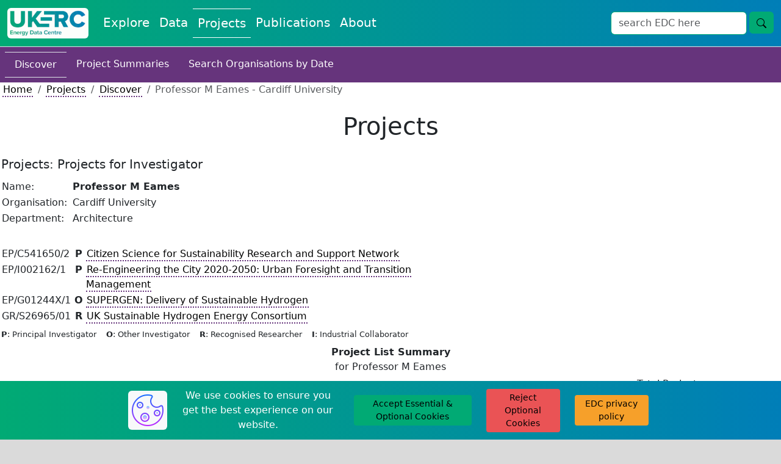

--- FILE ---
content_type: text/html; charset=utf-8
request_url: https://ukerc.rl.ac.uk/cgi-bin/ercri4.pl?GChoose=gpersum&GrantPerson=1365
body_size: 21197
content:
    <!DOCTYPE html>
    <html lang="en">
        <head>
            <meta charset="utf-8">
            <title>UKERC EDC: Projects</title>
            <link rel="shortcut icon" type="image/jpg" href="../../UKERC_edc_favicon.ico"/>
            <meta name="viewport" content="width=device-width, initial-scale=1">
            <link href="https://cdn.jsdelivr.net/npm/bootstrap@5.3.2/dist/css/bootstrap.min.css" rel="stylesheet" integrity="sha384-T3c6CoIi6uLrA9TneNEoa7RxnatzjcDSCmG1MXxSR1GAsXEV/Dwwykc2MPK8M2HN" crossorigin="anonymous">
            <link rel="stylesheet" href="https://fonts.googleapis.com/css?family=Nunito+Sans&display=swap">
            <link rel="stylesheet" href="//code.jquery.com/ui/1.13.2/themes/base/jquery-ui.css">
            <script src="https://code.jquery.com/jquery-3.7.1.js" integrity="sha256-eKhayi8LEQwp4NKxN+CfCh+3qOVUtJn3QNZ0TciWLP4=" crossorigin="anonymous"></script>
            <script src="https://cdn.jsdelivr.net/npm/handlebars@latest/dist/handlebars.js"></script>
            <script src=https://ukerc.rl.ac.uk/js/paginate.js?v=1768634917></script>
            <script src=https://ukerc.rl.ac.uk/js/pagination.js?v=1768634917></script>
            <script src="https://code.jquery.com/ui/1.13.2/jquery-ui.js" integrity="sha256-xLD7nhI62fcsEZK2/v8LsBcb4lG7dgULkuXoXB/j91c=" crossorigin="anonymous"></script>
            <script src="https://www.google.com/recaptcha/api.js" async defer></script>
            <link rel="stylesheet" href="https://cdnjs.cloudflare.com/ajax/libs/cropperjs/1.6.1/cropper.css">
            <script src="https://cdnjs.cloudflare.com/ajax/libs/cropperjs/1.6.1/cropper.js"></script>
            <script type="text/javascript" src="https://www.gstatic.com/charts/loader.js"></script>
            <link rel="stylesheet" type="text/css" href=https://ukerc.rl.ac.uk/StyleSheets/edc-styling.css?v=1768634917>
            <link rel="stylesheet" type="text/css" href=https://ukerc.rl.ac.uk/StyleSheets/pagination.css?v=1768634917>
        </head>
        <body class="background-edc-light-grey">
            <div class="container-xxl p-0 bg-white">
                
                
                <nav class="navbar navbar-expand-lg navbar-light bg-white border-bottom" style='background-image: linear-gradient(to right, #01aa74, #007eb8);'>
                    <div class="container-fluid">
                        <a class="navbar-brand" href="/" aria-label="UKERC EDC Home"><img class="rounded" src=https://ukerc.rl.ac.uk/Images/UKERC_edc_logo.gif alt="UKERC EDC Logo" style="height:50px;"></a>
                        <button class="navbar-toggler" type="button" data-bs-toggle="collapse" data-bs-target="#navbarSupportedContent" aria-controls="navbarSupportedContent" aria-expanded="false" aria-label="Toggle navigation">
                            <span class="navbar-toggler-icon"></span>
                        </button>
                        <div class="collapse navbar-collapse" id="navbarSupportedContent">
                            <div class="navbar-nav me-auto mb-2 mb-lg-0">
                                <a class="nav-link fs-5 text-edc-light " style="text-decoration: none;" aria-current="page" href="https://ukerc.rl.ac.uk/cgi-bin/index.pl">Explore</a>
                                <a class="nav-link fs-5 text-edc-light " style="text-decoration: none;" href="https://ukerc.rl.ac.uk/cgi-bin/dataDiscover.pl">Data</a>
                                <a class="nav-link fs-5 text-edc-light border-edc-light-tb" style="text-decoration: none;" href=https://ukerc.rl.ac.uk/cgi-bin/ercri2.pl?GoButton=Search%20for%20Grants&QChoose=byo&GChoose=gdets>Projects</a>
                                <a class="nav-link fs-5 text-edc-light " style="text-decoration: none;" href=https://ukerc.rl.ac.uk/cgi-bin/publicationsDiscover.pl>Publications</a>
                                <a class="nav-link fs-5 text-edc-light " style="text-decoration: none;" href="https://ukerc.rl.ac.uk/cgi-bin/aboutDiscover.pl">About</a>
                                
                            </div>
                            <form class='d-flex' id='wf-form-atlasSearch' name='wf-form-atlasSearch' data-name='atlasSearch' method='get' action=https://ukerc.rl.ac.uk/cgi-bin/era001.pl>
                            <div class='row m-0'>
                                <div class='col-10 p-0'>
                                    <input class='form-control border-ukerc-primary-green' id='STerm' name='STerm' type='search' placeholder='search EDC here' aria-label='Search'>
                                </div>
                                <div class='col-2 p-0'>
                                    <button class='btn fs-6 btn-edc-do ms-1' name='GoButton' value='Go' type='submit' aria-label='search button'>
                                        <svg xmlns='http://www.w3.org/2000/svg' width='16' height='16' fill='currentColor' class='bi bi-search' viewBox='0 0 16 16'>
                                            <path d='M11.742 10.344a6.5 6.5 0 1 0-1.397 1.398h-.001q.044.06.098.115l3.85 3.85a1 1 0 0 0 1.415-1.414l-3.85-3.85a1 1 0 0 0-.115-.1zM12 6.5a5.5 5.5 0 1 1-11 0 5.5 5.5 0 0 1 11 0'/>
                                        </svg>
                                    </button>
                                </div>
                            </div>
                        </form>
                        </div>
                    </div>
                </nav>
                
            <!-- End of Header -->
            <!-- Write html for navigation buttons -->
            <a href="#" id="return-to-top" style="padding-left:10px; padding-top:10px;">
                <span class="text-edc-dark small d-none d-lg-inline">go to top</span>
                <svg xmlns="http://www.w3.org/2000/svg" width="30" height="30" fill="black" class="bi bi-arrow-up-square" viewBox="0 0 16 16">
                    <path fill-rule="evenodd" d="M15 2a1 1 0 0 0-1-1H2a1 1 0 0 0-1 1v12a1 1 0 0 0 1 1h12a1 1 0 0 0 1-1zM0 2a2 2 0 0 1 2-2h12a2 2 0 0 1 2 2v12a2 2 0 0 1-2 2H2a2 2 0 0 1-2-2zm8.5 9.5a.5.5 0 0 1-1 0V5.707L5.354 7.854a.5.5 0 1 1-.708-.708l3-3a.5.5 0 0 1 .708 0l3 3a.5.5 0 0 1-.708.708L8.5 5.707z"/>
                </svg>
            </a>
            <a href="#" id="scroll-for-more" style="padding-left:10px; padding-top:10px;">
                <span class="text-edc-dark small d-none d-lg-inline">scroll for more</span>
                <svg xmlns="http://www.w3.org/2000/svg" width="30" height="30" fill="black" class="bi bi-arrow-down-square" viewBox="0 0 16 16">
                    <path fill-rule="evenodd" d="M15 2a1 1 0 0 0-1-1H2a1 1 0 0 0-1 1v12a1 1 0 0 0 1 1h12a1 1 0 0 0 1-1zM0 2a2 2 0 0 1 2-2h12a2 2 0 0 1 2 2v12a2 2 0 0 1-2 2H2a2 2 0 0 1-2-2zm8.5 2.5a.5.5 0 0 0-1 0v5.793L5.354 8.146a.5.5 0 1 0-.708.708l3 3a.5.5 0 0 0 .708 0l3-3a.5.5 0 0 0-.708-.708L8.5 10.293z"/>
                </svg>
            </a>
            <!-- Start of page text -->
      <!-- ERCR152 -->
      <nav class="nav navbar-light background-ukerc-tertiary-purple p-2">
        <a class="nav-link fs-6 text-edc-light text-decoration-none border-top border-bottom" href="https://ukerc.rl.ac.uk/cgi-bin/ercri2.pl?GoButton=Search%20for%20Grants&QChoose=byo&GChoose=gdets">Discover</a>
        <a class="nav-link fs-6 text-edc-light text-decoration-none" href="https://ukerc.rl.ac.uk/cgi-bin/era002.pl">Project Summaries</a>
        <a class="nav-link fs-6 text-edc-light text-decoration-none" href="https://ukerc.rl.ac.uk/cgi-bin/ercri170.pl?GoButton=Start&QChoose=odate">Search Organisations by Date</a>
    </nav>
    <nav class="ps-1" aria-label="breadcrumb">
        <ol class="breadcrumb m-0">
            <li class="breadcrumb-item"><a class="link-style-projects" href="/">Home</a></li>
            <li class="breadcrumb-item"><a class="link-style-projects" href=https://ukerc.rl.ac.uk/cgi-bin/ercri2.pl?GoButton=Search%20for%20Grants&QChoose=byo&GChoose=gdets>Projects</a></li>
            <li class="breadcrumb-item"><a class="link-style-projects" href=https://ukerc.rl.ac.uk/cgi-bin/ercri2.pl?GoButton=Search%20for%20Grants&QChoose=byo&GChoose=gdets>Discover</a></li>
            <li class="breadcrumb-item active" aria-current="page">Professor  M Eames  - Cardiff University</li>
        </ol>
    </nav>
    <div class="row my-4 mx-0 p-0 text-center">
        <h1 class="m-0 p-0 d-flex align-items-center justify-content-center">Projects</h1>
    </div>
    
      <form method="post" action="https://ukerc.rl.ac.uk/cgi-bin/ercri5.pl.pl">
        <table style="border:none; width:100%;" cellspacing="2" cellpadding="2">
          <tr>
            <td colspan="3">
              <h5 align="left">Projects: Projects for Investigator</h5>
            </td>
          </tr>
          <!-- Details about Person -->
          <tr>
            <td colspan="3">
              <table class="noborder">
              <tr>
                <td  colspan=2>Name:</td>
<td>&nbsp;</td>
<td  align=left><b>Professor  M Eames </b></td>
              </tr>
              <tr>
                <td  colspan=2>Organisation:</td>
<td>&nbsp;</td>
<td  align=left>Cardiff University</td>

              </tr>
              <tr>
                <td  colspan=2>Department:</td>
<td>&nbsp;</td>
<td  align=left>Architecture </td>

              </tr>
              </table>
            </td>
          </tr>
          <tr>
            <td colspan="3">
              &nbsp;
            </td>
          </tr>
          <!-- Projects List -->
          <tr>
            <td colspan="3">
              <table class="noborder" align="left">
          <tr>
            <td colspan="2" valign="top">
  EP/C541650/2
</td>
<td width="3%" align="center" valign="top">
   <b>P</b>
</td>
<td>
  <a class="link-style-projects" href="https://ukerc.rl.ac.uk/cgi-bin/ercri5.pl?GChoose=gpersum&amp;GrantPerson=1365&amp;GRN=EP/C541650/2&amp;QString=SearchTerm=Eames " class="link-style-projects" title="Completed: 2006-12-01 - 2009-05-31 305060 Click for more details">
    Citizen Science for Sustainability Research and Support Network 
 </a>
</td>
          </tr>
          <tr>
            <td colspan="2" valign="top">
  EP/I002162/1
</td>
<td width="3%" align="center" valign="top">
   <b>P</b>
</td>
<td>
  <a class="link-style-projects" href="https://ukerc.rl.ac.uk/cgi-bin/ercri5.pl?GChoose=gpersum&amp;GrantPerson=1365&amp;GRN=EP/I002162/1&amp;QString=SearchTerm=Eames " class="link-style-projects" title="Completed: 2010-10-01 - 2014-09-30 2206040 Click for more details">
    Re-Engineering the City 2020-2050: Urban Foresight and Transition Management 
 </a>
</td>
          </tr>
          <tr>
            <td colspan="2" valign="top">
  EP/G01244X/1
</td>
<td width="3%" align="center" valign="top">
   <b>O</b>
</td>
<td>
  <a class="link-style-projects" href="https://ukerc.rl.ac.uk/cgi-bin/ercri5.pl?GChoose=gpersum&amp;GrantPerson=1365&amp;GRN=EP/G01244X/1&amp;QString=SearchTerm=Eames " class="link-style-projects" title="Completed: 2008-10-01 - 2013-03-31 4943135 Click for more details">
    SUPERGEN: Delivery of Sustainable Hydrogen 
 </a>
</td>
          </tr>
          <tr>
            <td colspan="2" valign="top">
  GR/S26965/01
</td>
<td width="3%" align="center" valign="top">
   <b>R</b>
</td>
<td>
  <a class="link-style-projects" href="https://ukerc.rl.ac.uk/cgi-bin/ercri5.pl?GChoose=gpersum&amp;GrantPerson=1365&amp;GRN=GR/S26965/01&amp;QString=SearchTerm=Eames " class="link-style-projects" title="Completed: 2003-04-01 - 2007-06-30 3481041 Click for more details">
    UK Sustainable Hydrogen Energy Consortium 
 </a>
</td>
          </tr>
              </table>
            </td>
          </tr>
          <!-- Legend and Summary -->
          <tr>
            <td colspan="3">
               <span class="small">
                 <b>P</b>: Principal Investigator&nbsp;&nbsp;&nbsp;
                 <b>O</b>: Other Investigator&nbsp;&nbsp;&nbsp;
                 <b>R</b>: Recognised Researcher&nbsp;&nbsp;&nbsp;
                 <b>I</b>: Industrial Collaborator&nbsp;&nbsp;&nbsp;
               </span>
             </td>
           </tr>
           <tr>
             <td>
               <!-- Summary -->
               <table style="border:none; width:100%;" align="left" cellspacing="2" cellpadding="2">
                 <tr>
                   <td colspan="8" align="center">
                     <b>Project List Summary</b><br />
                     for Professor  M Eames 
                   </td>
                </tr>
                <tr>
                  <td valign="bottom" width="15%">Funded</b></td>
                  <td valign="bottom" width="15%">Started</b></td>
                  <td valign="bottom" width="15%">Completed</b></td>
                  <td valign="bottom" width="15%">Total</b></td>
                  <td valign="bottom">&pound; Value</td>
                  <td width="3">&nbsp;</td>
                  <td valign="bottom" Width="15%">Total Project<br />&pound; Value</b></td>
                  <td valign="bottom"  valign="top">&nbsp;&nbsp;
                </tr>
                <tr>
                  <td>0</td>
                  <td>0</td>
                  <td>4</td>
                  <td>4</td>
                  <td>2,510,972</td>
                  <td width="3">&nbsp;</td>
                  <td>10,935,276</td>
                  <td  valign="top">&nbsp;&nbsp;
                </tr>
              </table>
              <!-- End of Summary -->
            </td>
          </tr>
        </table>
     </form>
                <!-- End of page text -->
                <!-- Cookie Banner -->
                <div id="cb-cookie-banner" class="text-center py-2" role="alert" style='background-image: linear-gradient(to right, #01aa74, #007eb8);'>
                    <div class="row">
                        <div class="col-lg-2">

                        </div>
                        <div class="col-lg-8">
                            <div class="row">
                                <div class="col-lg-1 my-1 d-flex justify-content-center align-items-center">
                                    <img class="bg-light rounded" src=https://ukerc.rl.ac.uk/Images/icons8-cookie-64.png aria-label="cookie icon">
                                </div>
                                <div class="col-lg-4 my-1 d-flex justify-content-center align-items-center">
                                    <span class="text-edc-light"> We use cookies to ensure you get the best experience on our website.</span>
                                </div>
                                <div class="col-lg-3 my-1 d-flex justify-content-center align-items-center">
                                    <button type="button" class="btn btn-edc-do btn-sm" onclick="window.cb_hideCookieBanner()">
                                        Accept Essential & Optional Cookies
                                    </button>
                                </div>
                                <div class="col-lg-2 my-1 d-flex justify-content-center align-items-center">
                                    <button type="button" class="btn btn-edc-cancel btn-sm" onclick="window.cb_hideCookieBannerReject()">
                                        Reject Optional Cookies
                                    </button>
                                </div>
                                <div class="col-lg-2 my-1 d-flex justify-content-center align-items-center">
                                    <a class="btn btn-edc-neutral btn-sm" href="https://ukerc.rl.ac.uk/cgi-bin/aboutPolicy.pl#edc_and_your_cookies" target="_blank">EDC privacy policy</a>
                                </div>
                            </div>
                        </div>
                        <div class="col-lg-2">

                        </div>
                    </div>
                </div>
                <!-- End of Cookie Banner -->
                <!-- Start of footer -->
                <div class="row justify-content-center align-items-center mx-0 p-0" style='background-image: linear-gradient(to right, #01aa74, #007eb8);'">
                    <div class="col-lg-1 text-center p-2">
                        
                        <input type="hidden" id="test_manual_switch" value=1>
                    </div>
                    <div class="col-lg-7 text-end p-2">
                        <p class="m-0">
                            <a class="link-style-explore" href="https://ukerc.rl.ac.uk/cgi-bin/aboutContactus.pl">Contact Us</a>
                        </p>
                        <p class="m-0">
                            <a class="link-style-explore" href="https://ukerc.rl.ac.uk/cgi-bin/aboutPolicy.pl#Disclaimer_Content">Disclaimer</a>
                        </p>
                        <p class="m-0">
                            <a class="link-style-explore" href="https://ukerc.rl.ac.uk/cgi-bin/aboutPolicy.pl#Privacy_Content">Privacy Policy</a>
                        </p>
                        <p class="m-0">
                            <a class="link-style-explore" href="https://ukerc.rl.ac.uk/cgi-bin/aboutPolicy.pl">&#xA9;2004-2025</a>
                        </p>
                    </div>
                    <div class="col-lg-4 text-center p-2">
                        <div class="row m-0">
                            <div class="col-6 text-center p-1">
                                <div class="rounded p-1" style="background-color: white;">
                                    <a href="https://stfc.ukri.org/"> <img class="img-fluid rounded" src=https://ukerc.rl.ac.uk/Images/STFC_logo.jpg alt="STFC website" style="height:50px;"> </a>
                                </div>
                            </div>
                            <div class="col-6 text-center p-1">
                                <div class="rounded p-1" style="background-color: white;">
                                    <a href="https://epsrc.ukri.org/research/ourportfolio/themes/energy/programme/"> <img class="img-fluid" src=https://ukerc.rl.ac.uk/Images/rcuk_energy_logo.png alt="EPSRC Energy Programme website" style="height:50px;"> </a>
                                </div>
                            </div>
                            <div class="col-6 text-center p-1">
                                <div class="rounded p-1" style="background-color: white;">
                                    <a href="http://www.eru.rl.ac.uk"> <img class="img-fluid" src=https://ukerc.rl.ac.uk/Images/ERU_Logo_Small.gif alt="STFC RAL Energy Research Unit Website" style="height:50px;"> </a>
                                </div>
                            </div>
                            <div class="col-6 text-center p-1">
                                <div class="rounded p-1" style="background-color: white;">
                                    <a href="http://www.ukerc.ac.uk"> <img class="img-fluid rounded" src=https://ukerc.rl.ac.uk/Images/UKERC_logo.gif alt="UKERC Website" style="height:50px;"> </a>
                                </div>
                                <input type="hidden" id="pfl" value="1">
                            </div>
                        </div>
                    </div>
                    <div class="col-12 d-lg-none" style="height:75px;">

                    </div>
                </div>
                    
            </div>
            <!-- Start of scripts -->
            <script src="https://cdn.jsdelivr.net/npm/bootstrap@5.3.2/dist/js/bootstrap.bundle.min.js" integrity="sha384-C6RzsynM9kWDrMNeT87bh95OGNyZPhcTNXj1NW7RuBCsyN/o0jlpcV8Qyq46cDfL" crossorigin="anonymous"></script>
            <script src="https://unpkg.com/axios/dist/axios.min.js"></script>
            <script src="https://cdn.jsdelivr.net/npm/chart.js"></script>
            <script src="https://ukerc.rl.ac.uk/js/edc_html_pages.js?v=1768634917"></script>
            <script src="https://ukerc.rl.ac.uk/js/edc_standard.js?v=1768634917"></script>
            <script src="https://ukerc.rl.ac.uk/js/edc_data_submit.js?v=1768634917"></script>
            <script src="https://ukerc.rl.ac.uk/js/edc_dmi_data.js?v=1768634917"></script>
            <script src="https://ukerc.rl.ac.uk/js/edc_dmi_doi.js?v=1768634917"></script>
            <script src="https://ukerc.rl.ac.uk/js/edc_cookies.js?v=1768634917"></script>
            <script src="https://ukerc.rl.ac.uk/js/edc_graphs_charts.js?v=1768634917"></script>
            <script src="https://ukerc.rl.ac.uk/js/edc_cropper.js?v=1768634917"></script>
            <script src="https://ukerc.rl.ac.uk/js/edc_dmi_textarea.js?v=1768634917"></script>
            <script src="https://ukerc.rl.ac.uk/js/edc_pagination.js?v=1768634917"></script>
            <script src='//cdnjs.cloudflare.com/ajax/libs/highlight.js/10.7.0/highlight.min.js'></script>
            <!--
                Needed for blog DMI text areas
                Need to upgrade to lastest version but 11.9 has some breaking changes from 10.7
                <script src="https://cdnjs.cloudflare.com/ajax/libs/highlight.js/11.9.0/highlight.min.js"></script>
            -->
        </body>
    </html>
